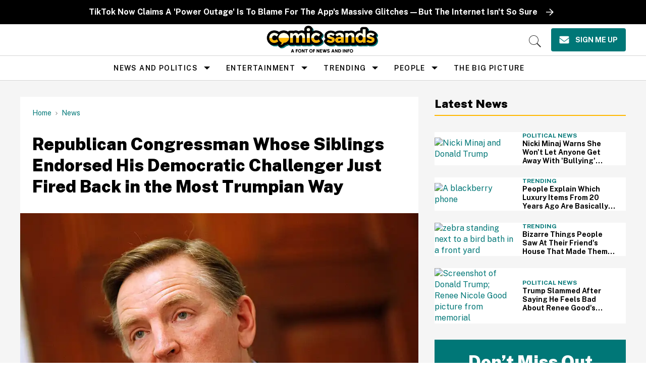

--- FILE ---
content_type: text/plain; charset=utf-8
request_url: https://ads.adthrive.com/http-api/cv2
body_size: 4936
content:
{"om":["01zgsasr","06677071-f491-447b-9d89-a3ca69b88b25","0929nj63","0cpicd1q","0g8i9uvz","0iyi1awv","0l51bbpm","0l57mahn","0w536awe","0y0basn0","1","10011/3b4b6b88bd3ac925e26c33fe3d42d63d","1011_302_56273331","1011_302_56273337","1011_302_56651855","1011_302_56862480","1011_302_56862488","1011_302_56862490","1011_302_56982179","1011_302_56982278","1011_74_18482790","1028_8728253","10298ua7afe","10310289136970_522754849","11142692","11509227","1185:1610326628","1185:1610326728","11896988","12010080","12010084","12010088","12171239","12181250","12184310","124683_62","124843_10","124844_24","124848_8","124853_8","12n8yp46","1610326628","1610326728","17_23391317","17_24104702","17_24766970","17_24766985","17_24767249","17_24767538","17_24794129","17_24794130","17_24794136","1855882128525410","1dynz4oo","202430_200_EAAYACog7t9UKc5iyzOXBU.xMcbVRrAuHeIU5IyS9qdlP9IeJGUyBMfW1N0_","202430_200_EAAYACogfp82etiOdza92P7KkqCzDPazG1s0NmTQfyLljZ.q7ScyBDr2wK8_","202430_200_EAAYACogrPcXlVDpv4mCpFHbtASH4.EGy-m7zq791oD26KFcrCUyBCeqWqs_","202430_200_EAAYACogtYltKBzKKHu7tAsMK.YhnNUUanUuxFU5V4rbhwKBIsMyBLNoHQo_","206_492075","206_556949","2132:45999649","2132:45999650","2179:579199547309811353","21t38mbo","2249:581439030","2249:650662457","2249:655776682","2249:665741101","2249:794458579340","2307:0y0basn0","2307:2gev4xcy","2307:3u0a87fh","2307:3v5u0p3e","2307:4etfwvf1","2307:4ticzzkv","2307:4yevyu88","2307:5g9x6tt0","2307:8orkh93v","2307:96ykypt4","2307:9jse9oga","2307:9nex8xyd","2307:b9ut4rp0","2307:bpecuyjx","2307:cuudl2xr","2307:ddr52z0n","2307:fxfs3iuq","2307:gsmex0yb","2307:h60hzvcs","2307:i8f7atd5","2307:ibyuigy2","2307:jzqxffb2","2307:mpdx1kfx","2307:nmuzeaa7","2307:npkuvcja","2307:nwbpobii","2307:q0inp94q","2307:revf1erj","2307:rk5pkdan","2307:s2ahu2ae","2307:t1dqw1q2","2307:tqrzcy9l","2307:v958nz4c","2307:x7xpgcfc","2307:z37bfdul","2307:zq2hg8wv","2307:zsviwgi5","23786257","2409_25495_176_CR52092920","2409_25495_176_CR52092923","2409_25495_176_CR52092956","2409_25495_176_CR52092957","2409_25495_176_CR52092958","2409_25495_176_CR52092959","2409_25495_176_CR52150651","2409_25495_176_CR52178317","2409_25495_176_CR52186411","2409_25495_176_CR52188001","2409_25495_176_CR52248589","2409_25495_176_CR52248591","2409_25495_176_CR52248592","25048614","25_07s64ceu","25_oz31jrd0","25_utberk8n","25_vfvpfnp8","25_w3ez2pdd","25_yi6qlg3p","25_zwzjgvpw","262592","262594","2662_200562_8172720","2662_200562_8172724","2662_200562_8172741","2662_200562_8182931","2676:86739704","26990863","2715_9888_262594","2715_9888_501276","2715_9888_522709","2715_9888_522710","2760:176_CR52092920","2760:176_CR52092921","2760:176_CR52092954","2760:176_CR52092956","2760:176_CR52175339","2760:176_CR52186411","2760:176_CR52248589","2760:176_CR52248592","2760:176_CR52248596","28204","29414696","29414711","2974:8168473","2974:8168476","2974:8168540","2gev4xcy","2pu0gomp","2v4qwpp9","308_125203_20","308_125204_13","318081e9-9479-4bcb-b388-b3b8093f237f","33419230","33627470","34182009","3490:CR52248591","3490:CR52248592","3636:5567608","3646_185414_T26335189","3646_185414_T26509255","3658_136236_x7xpgcfc","3658_142885_T26447527","3658_15078_87gc0tji","3658_15078_revf1erj","3658_15211_pqmap2ix","3658_18008_hswgcqif","3658_203382_o8icj9qr","3658_249690_icak5p45","3658_26587_z37bfdul","36_46_12171164","3778:4118479218","381513943572","3858:12140820","39303318","39350186","3LMBEkP-wis","3bf9ac44-b505-447a-8efc-b04c11619ac5","3v5u0p3e","3x0i061s","409_216406","409_216416","409_226322","409_227223","42604842","43919974","43919976","43919984","43919985","44629254","45085123","45089305","458901553568","4642109_46_12184310","46_12184310","47633464","47745534","47869802","481703827","485027845327","492075","4941618","4947806","4972638","4972640","4etfwvf1","4tgls8cg","4ticzzkv","4yevyu88","4zai8e8t","501276","51372410","51372434","52136743","52136747","52321815","53v6aquw","549410","5510:3jot8g9b","5510:rs9utcox","553781220","553781814","554459","554460","554465","554472","554478","555_165_795525039101","5563_66529_OADD2.7284328163393_196P936VYRAEYC7IJY","5563_66529_OADD2.7353040902696_1LDKEGT0T8OFNOBELR","5563_66529_OADD2.7353040902703_13KLDS4Y16XT0RE5IS","5563_66529_OADD2.7353040902704_12VHHVEFFXH8OJ4LUR","5563_66529_OADD2.7353040902705_1EI6JL1KCNZJQTKTNU","5563_66529_OADD2.7353040903008_12R0JVJY7L8LZ42RWN","5563_66529_OADD2.7353043681733_1CTKQ7RI7E0NJH0GJ0","5563_66529_OADD2.7353083169082_14CHQFJEGBEH1W68BV","5563_66529_OADD2.7353139434756_1NZECY4JOV19SLM7Y9","5563_66529_OADD2.7353139434767_1YTRZTK38UE4FT14JR","55651526","557_409_216394","557_409_216396","557_409_220139","557_409_220169","557_409_220364","557_409_228115","557_409_228363","558_93_3v5u0p3e","558_93_bsgbu9lt","558_93_z37bfdul","559992","56071098","560_74_18236268","560_74_18236282","560_74_18236330","56341213","5670:8168476","567_269_2:3528:19850:32507","574253771","576777115309199355","5989_84349_553781220","5j2wfnhs","5lmfj05a","60325468","609577512","61085224","618980679","61900466","61916211","61916223","61916225","61916229","61916243","61932920","62187798","6226527055","6226528609","6226543495","6226563631","6226563651","6226563661","62667314","627506494","62799585","628015148","628086965","628153053","628222860","628359076","628444256","628444259","628444433","628444439","628456310","628456313","628456403","628622163","628622169","628622172","628622241","628622244","628622247","628622250","628683371","628687043","628687157","628687460","628687463","628803013","628841673","629007394","629009180","629167998","629168001","629168010","629168565","629171196","629171202","629234167","62978299","630928655","63166899","632096508","6365_61796_741410637246","6365_61796_784844652399","636910768489","651637446","651637461","651637462","6547_67916_Gx7fnIn7aRi2NhK6GjRM","6547_67916_TZ0863ghFJs48eQfDlmC","6547_67916_x3N8Esy1yhFn5GsyZwJq","6547_67916_zd1BVHYw7KMhS05b3IXI","659216891404","659713728691","680_99480_700109389","680_99480_700109391","68rseg59","690_99485_1610326628","690_99485_1610326726","690_99485_1610326728","694088299","694530096","697525780","697525781","697543707","697893297","697893491","6ee5ad27-4505-4a40-91bf-d2128b8a4de5","6ejtrnf9","6lmy2lg0","6mrds7pc","6tj9m7jw","6wbm92qr","6zt4aowl","702397981","702423494","705115233","705115332","705115442","705115523","705116521","705127202","708072154","708073191","708073266","708074695","708074740","708718952","73mggl4h","74243_74_18482789","74243_74_18482790","74243_74_18482791","74243_74_18482792","74243_74_18484064","74243_74_18484066","74wv3qdx","786935973586","78827816","794351831187","794351835561","794699395351","795457226568","7eooener","7fc6xgyo","7qevw67b","7siwzlwt","807vuait","8152859","8152878","8152879","8160967","8168539","8193078","8193103","8341_230731_579199547309811353","86991452","87gc0tji","8968064","89k0n9nu","8b5u826e","8d298oidghg","8doidghg","8mxhvteo","8o298rkh93v","8orkh93v","8zkujnwr","9057/0328842c8f1d017570ede5c97267f40d","9057/211d1f0fa71d1a58cabee51f2180e38f","96298ykypt4","96ykypt4","97_8193073","97_8193078","9Z4uFPEnsAQ","9nex8xyd","9yNotPUcB2Q","E4WSOMeLzPI","WVuKart0qjA","aevb5kib","axw5pt53","b5idbd4d","b90cwbcd","b9ut4rp0","bd5xg6f6","bfabg5d1","bpecuyjx","bsgbu9lt","c1hsjx06","c75hp4ji","cd40m5wq","cr-3kc0l701uatj","cr-6ovjht2eu9vd","cr-6ovjht2euatj","cr-98qy2h5qubqk","cr-9cqtzf5vvbrhx5","cr-Bitc7n_p9iw__vat__49i_k_6v6_h_jce2vj5h_PxWzTvgmq","cr-Bitc7n_p9iw__vat__49i_k_6v6_h_jce2vj5h_zKxG6djrj","cr-aaw20e1rubwj","cr-aaw20e2vubwj","cr-t070sd29ubwe","csa082xz","cu298udl2xr","cuudl2xr","czt3qxxp","daw00eve","ddr52z0n","deyq2yw3","e2c76his","e38qsvko","e5l8fjox","efvt03on","et4maksg","ewkg7kgl","ey8vsnzk","f2298u8e0cj","f2u8e0cj","fdujxvyb","fj53zarb","fjp0ceax","fmbueqst","ft79er7MHcU","g29thswx","gbwct10b","gsmex0yb","gtanzg70","hffavbt7","hgrz3ggo","hhfvml3d","hr5uo0z9","ht1bny9v","hu52wf5i","hueqprai","i2aglcoy","i8f7atd5","iaqttatc","ibyuigy2","ic298ak5p45","icak5p45","j4r0agpc","k2xfz54q","kfzuk5ip","knoebx5v","ksrdc5dk","l45j4icj","lc1wx7d6","lc408s2k","leb6igu0","m7uisehe","mkzzyvlu","muvxy961","n3298egwnq7","n8w0plts","npkuvcja","nwbpobii","o15rnfuc","o8icj9qr","ofoon6ir","oj70mowv","oz3ry6sr","p0odjzyt","p1ps5yy7","pi2986u4hm4","poc1p809","ps13v7qq","pssuveea","pvgx7ymi","qaoxvuy4","qqvgscdx","r0u09phz","r3co354x","revf1erj","rxj4b6nw","s2ahu2ae","s4s41bit","s887ofe1","sdeo60cf","sq3uu9ln","ssnofwh5","svinlp2o","t1298dqw1q2","t1dqw1q2","t2dlmwva","t7d69r6a","ti0s3bz3","tlusdynu","tnz0cleg","tqrzcy9l","u02wpahe","u4atmpu4","u690dg05","utberk8n","vdcb5d4i","vwg10e52","w3ez2pdd","w82ynfkl","wg6gg1ed","wh1qnb7s","wih2rdv3","ws5qkh9j","wxfnrapl","x716iscu","xjq9sbpc","xldvfdsg","xtxa8s2d","y141rtv6","y51tr986","yass8yy7","yboVxnUKUSE","ybxj3ex8","yi6qlg3p","z0t9f1cw","z2frsa4f","z37bfdul","z8p3j18i","zfexqyi5","zs3aw5p8","zv298fjb0vm","zvfjb0vm","zw6jpag6","zwzjgvpw","2343608","2343609","2343612","2343613","2344374","2344375","2344386","638791959","638794438","643846157","672549180","672552173","707249248","7942757","7967351","7979132","7979135","cr-e9x05e8u27sm0","cr-e9x05e8u27uiu","cr-e9x05e8u27vix","cr-e9x05e8u27vjv","cr-e9x05h3s17sm0","cr-e9x05h3s17uiu","cr-e9x05h3s17vix","cr-e9x05h3s17vjv","cr-eas10j0u07sm0","cr-eas10j0u07uiu","cr-eas10j0u07vix","cr-edry0m0xt7sm0","cr-f6wv0m1t17sm0","cr-f6wv0m1t17uiu","f9cpze7e","nodohvfi","qnqfz5kx","t8wl12j1"],"pmp":[],"adomains":["123notices.com","1md.org","about.bugmd.com","acelauncher.com","adameve.com","akusoli.com","allyspin.com","askanexpertonline.com","atomapplications.com","bassbet.com","betsson.gr","biz-zone.co","bizreach.jp","braverx.com","bubbleroom.se","bugmd.com","buydrcleanspray.com","byrna.com","capitaloneshopping.com","clarifion.com","combatironapparel.com","controlcase.com","convertwithwave.com","cotosen.com","countingmypennies.com","cratedb.com","croisieurope.be","cs.money","dallasnews.com","definition.org","derila-ergo.com","dhgate.com","dhs.gov","displate.com","easyprint.app","easyrecipefinder.co","ebook1g.peptidesciences.com","fabpop.net","familynow.club","filejomkt.run","fla-keys.com","folkaly.com","g123.jp","gameswaka.com","getbugmd.com","getconsumerchoice.com","getcubbie.com","gowavebrowser.co","gowdr.com","gransino.com","grosvenorcasinos.com","guard.io","hero-wars.com","holts.com","instantbuzz.net","itsmanual.com","jackpotcitycasino.com","justanswer.com","justanswer.es","la-date.com","lightinthebox.com","liverrenew.com","local.com","lovehoney.com","lulutox.com","lymphsystemsupport.com","manualsdirectory.org","meccabingo.com","medimops.de","mensdrivingforce.com","millioner.com","miniretornaveis.com","mobiplus.me","myiq.com","national-lottery.co.uk","naturalhealthreports.net","nbliver360.com","nikke-global.com","nordicspirit.co.uk","nuubu.com","onlinemanualspdf.co","original-play.com","outliermodel.com","paperela.com","paradisestays.site","parasiterelief.com","peta.org","photoshelter.com","plannedparenthood.org","playvod-za.com","printeasilyapp.com","printwithwave.com","profitor.com","quicklearnx.com","quickrecipehub.com","rakuten-sec.co.jp","rangeusa.com","refinancegold.com","robocat.com","royalcaribbean.com","saba.com.mx","shift.com","simple.life","spinbara.com","systeme.io","taboola.com","tackenberg.de","temu.com","tenfactorialrocks.com","theoceanac.com","topaipick.com","totaladblock.com","usconcealedcarry.com","vagisil.com","vegashero.com","vegogarden.com","veryfast.io","viewmanuals.com","viewrecipe.net","votervoice.net","vuse.com","wavebrowser.co","wavebrowserpro.com","weareplannedparenthood.org","xiaflex.com","yourchamilia.com"]}

--- FILE ---
content_type: application/javascript; charset=utf-8
request_url: https://cdn.jsdelivr.net/npm/gather-vue@latest/dist/assets/index-B9kbuSAD.js
body_size: 1169
content:
var G=Object.defineProperty;var I=(t,e,r)=>e in t?G(t,e,{enumerable:!0,configurable:!0,writable:!0,value:r}):t[e]=r;var v=(t,e,r)=>I(t,typeof e!="symbol"?e+"":e,r);import{as as N,at as Q,U as x,ac as c,ao as q,af as l,ai as T}from"./index-D3RAziYh.js";import{A as U}from"./aggregate-base-Dh5POhry.js";import{i as z}from"./type-check-eNJ9pUvL.js";import{g as _,n as f,a as y,b as F}from"./bel-serializer-_Gm0jZeV.js";function O({body:t,query:e}={}){if(!(!t&&!e))try{const r=w(M(t));if(r)return r;const s=R(k(e));if(s)return s}catch{}}function R(t){if(typeof t!="object"||!t.query||typeof t.query!="string")return;const e=t.query.trim().match(/^(query|mutation|subscription)\s?(\w*)/),r=e==null?void 0:e[1];return r?{operationName:t.operationName||(e==null?void 0:e[2])||"Anonymous",operationType:r,operationFramework:"GraphQL"}:void 0}function w(t){if(!t)return;Array.isArray(t)||(t=[t]);const e=[],r=[];for(let s of t){const n=R(s);n&&(e.push(n.operationName),r.push(n.operationType))}if(r.length)return{operationName:e.join(","),operationType:r.join(","),operationFramework:"GraphQL"}}function M(t){let e;if(!t||typeof t!="string"&&typeof t!="object"||(typeof t=="string"?e=JSON.parse(t):e=t,!z(e)&&!Array.isArray(e)))return;let r=!1;if(Array.isArray(e)?r=e.some(s=>L(s)):r=L(e),!!r)return e}function k(t){if(!t||typeof t!="string")return;const e=new URLSearchParams(t);return M(Object.fromEntries(e))}function L(t){return!(typeof t!="object"||!t.query||typeof t.query!="string")}class B extends U{constructor(e){super(e,N),Q(e.runtime.denyList),this.underSpaEvents={};const r=this;e.init.ajax.block_internal?super.customAttributesAreSeparate=!0:super.canHarvestEarly=!1,this.ee.on("interactionDone",(s,n)=>{this.underSpaEvents[s.id]&&(n||this.underSpaEvents[s.id].forEach(i=>this.events.add(i)),delete this.underSpaEvents[s.id])}),x("returnAjax",s=>this.events.add(s),this.featureName,this.ee),x("xhr",function(){r.storeXhr(...arguments,this)},this.featureName,this.ee),this.waitForFlags([]).then(()=>this.drain())}storeXhr(e,r,s,n,i,a){var g,m,A,b,j,E,S;r.time=s;let o;e.cat?o=c([e.status,e.cat]):o=c([e.status,e.host,e.pathname]);const h=q(e),p=(g=this.agentRef.init.feature_flags)==null?void 0:g.includes("ajax_metrics_deny_list");if(!!((m=this.agentRef.features)!=null&&m[l.jserrors])&&(h||!p)&&((A=this.agentRef.sharedAggregator)==null||A.add(["xhr",o,e,r])),!h){e.hostname===this.agentRef.info.errorBeacon||(b=this.agentRef.init.proxy)!=null&&b.beacon&&e.hostname===this.agentRef.init.proxy.beacon?(this.reportSupportabilityMetric("Ajax/Events/Excluded/Agent"),p&&this.reportSupportabilityMetric("Ajax/Metrics/Excluded/Agent")):(this.reportSupportabilityMetric("Ajax/Events/Excluded/App"),p&&this.reportSupportabilityMetric("Ajax/Metrics/Excluded/App"));return}T("bstXhrAgg",["xhr",o,e,r],void 0,l.sessionTrace,this.ee);const u={method:e.method,status:e.status,domain:e.host,path:e.pathname,requestSize:r.txSize,responseSize:r.rxSize,type:i,startTime:s,endTime:n,callbackDuration:r.cbTime};if(a.dt&&(u.spanId=a.dt.spanId,u.traceId=a.dt.traceId,u.spanTimestamp=Math.floor(this.agentRef.runtime.timeKeeper.correctAbsoluteTimestamp(a.dt.timestamp))),u.gql=e.gql=O({body:a.body,query:(j=a.parsedOrigin)==null?void 0:j.search}),u.gql&&this.reportSupportabilityMetric("Ajax/Events/GraphQL/Bytes-Added",c(u.gql).length),!!((E=this.agentRef.features)!=null&&E[l.softNav]))T("ajax",[u],void 0,l.softNav,this.ee);else if(a.spaNode){const d=a.spaNode.interaction.id;(S=this.underSpaEvents)[d]??(S[d]=[]),this.underSpaEvents[d].push(u)}else this.events.add(u)}serializer(e){if(!e.length)return;const r=_(this.agentRef.runtime.obfuscator);let s="bel.7;";for(let n=0;n<e.length;n++){const i=e[n],a=[f(i.startTime),f(i.endTime-i.startTime),f(0),f(0),r(i.method),f(i.status),r(i.domain),r(i.path),f(i.requestSize),f(i.responseSize),i.type==="fetch"?1:"",r(0),y(i.spanId,r,!0)+y(i.traceId,r,!0)+y(i.spanTimestamp,f,!1)];let o="2,";const h=this.agentRef.info.jsAttributes,p=F({...h||{},...i.gql||{}},r);a.unshift(f(p.length)),o+=a.join(","),p&&p.length>0&&(o+=";"+p.join(";")),n+1<e.length&&(o+=";"),s+=o}return s}}v(B,"featureName",N);export{B as Aggregate};
